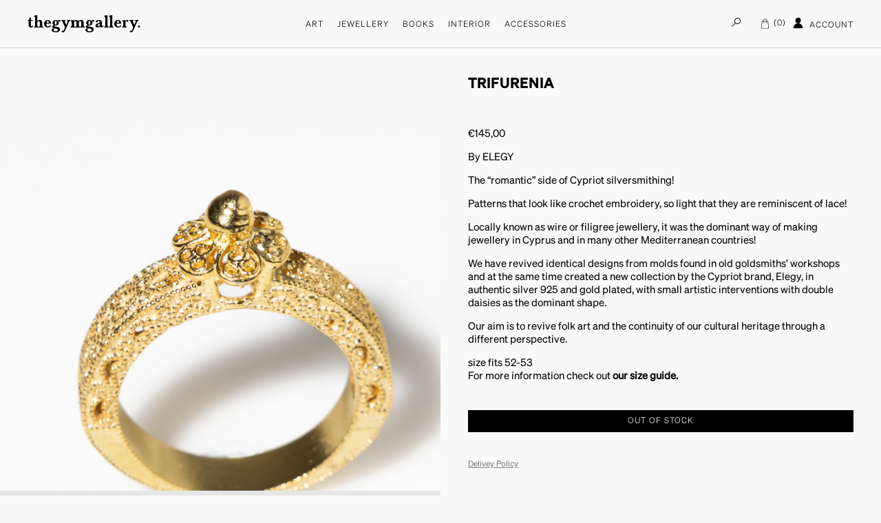

--- FILE ---
content_type: text/css
request_url: https://thegymgallery.com/wp-content/plugins/side-cart-woocommerce/assets/css/xoo-wsc-fonts.css?ver=2.1
body_size: 479
content:
@font-face {
    font-family: 'Woo-Side-Cart';
    src: url("fonts/Woo-Side-Cart.eot?le17z4");
    src: url("fonts/Woo-Side-Cart.eot?le17z4#iefix") format("embedded-opentype"), url("fonts/Woo-Side-Cart.ttf?le17z4") format("truetype"), url("fonts/Woo-Side-Cart.woff?le17z4") format("woff"), url("fonts/Woo-Side-Cart.svg?le17z4#Woo-Side-Cart") format("svg");
    font-weight: normal;
    font-style: normal;
    font-display: block;
}

[class^="xoo-wsc-icon-"], [class*=" xoo-wsc-icon-"] {
    /* use !important to prevent issues with browser extensions that change fonts */
    font-family: 'Woo-Side-Cart' !important;
    speak: never;
    font-style: normal;
    font-weight: normal;
    font-variant: normal;
    text-transform: none;
    line-height: 1;

    /* Better Font Rendering =========== */
    -webkit-font-smoothing: antialiased;
    -moz-osx-font-smoothing: grayscale;
}

.xoo-wsc-icon-coupon-7:before {
    content: "\e925";
}

.xoo-wsc-icon-coupon-8:before {
    content: "\e926";
}

.xoo-wsc-icon-coupon-9:before {
    content: "\e927";
}

.xoo-wsc-icon-coupon-1:before {
    content: "\e91d";
}

.xoo-wsc-icon-coupon-2:before {
    content: "\e91e";
}

.xoo-wsc-icon-coupon-3:before {
    content: "\e91f";
}

.xoo-wsc-icon-coupon-5:before {
    content: "\e920";
}

.xoo-wsc-icon-coupon-6:before {
    content: "\e921";
}

.xoo-wsc-icon-coupon:before {
    content: "\e922";
}

.xoo-wsc-icon-coupon-4:before {
    content: "\e923";
}

.xoo-wsc-icon-bag1:before {
    content: "\e90c";
}

.xoo-wsc-icon-bag2:before {
    content: "\e910";
}

.xoo-wsc-icon-cart1:before {
    content: "\e911";
}

.xoo-wsc-icon-cart2:before {
    content: "\e912";
}

.xoo-wsc-icon-arrow-long-right:before {
    content: "\e900";
}

.xoo-wsc-icon-basket5:before {
    content: "\e901";
}

.xoo-wsc-icon-basket4:before {
    content: "\e902";
}

.xoo-wsc-icon-basket6:before {
    content: "\e903";
}

.xoo-wsc-icon-basket1:before {
    content: "\e904";
}

.xoo-wsc-icon-basket2:before {
    content: "\e905";
}

.xoo-wsc-icon-basket3:before {
    content: "\e906";
}

.xoo-wsc-icon-trash1:before {
    content: "\e907";
}

.xoo-wsc-icon-trash:before {
    content: "\e908";
}

.xoo-wsc-icon-cross:before {
    content: "\e909";
}

.xoo-wsc-icon-check_circle:before {
    content: "\e90a";
}

.xoo-wsc-icon-spinner:before {
    content: "\e97a";
}

.xoo-wsc-icon-spinner2:before {
    content: "\e97b";
}

.xoo-wsc-icon-trash2:before {
    content: "\e9ad";
}

.xoo-wsc-icon-checkmark:before {
    content: "\ea10";
}

.xoo-wsc-icon-discout:before {
    content: "\e924";
}

.xoo-wsc-icon-chevron-thin-left:before {
    content: "\e919";
}

.xoo-wsc-icon-chevron-left:before {
    content: "\e91a";
}

.xoo-wsc-icon-arrow-thin-left:before {
    content: "\e91b";
}

.xoo-wsc-icon-arrow-left:before {
    content: "\e91c";
}

.xoo-wsc-icon-arrow-thin-right:before {
    content: "\e90d";
}

.xoo-wsc-icon-del4:before {
    content: "\e913";
}

.xoo-wsc-icon-pencil:before {
    content: "\e90b";
}

.xoo-wsc-icon-cart:before {
    content: "\e93a";
}

.xoo-wsc-icon-spinner4:before {
    content: "\e97d";
}

.xoo-wsc-icon-spinner8:before {
    content: "\e981";
}

.xoo-wsc-icon-spinner11:before {
    content: "\e984";
}

.xoo-wsc-icon-shopping-bag:before {
    content: "\e918";
}

.xoo-wsc-icon-trash3:before {
    content: "\e914";
}

.xoo-wsc-icon-del1:before {
    content: "\e915";
}

.xoo-wsc-icon-del2:before {
    content: "\e916";
}

.xoo-wsc-icon-del3:before {
    content: "\e917";
}

.xoo-wsc-icon-shopping-bag1:before {
    content: "\e90e";
}

.xoo-wsc-icon-shopping-cart:before {
    content: "\e90f";
}

--- FILE ---
content_type: text/css
request_url: https://thegymgallery.com/wp-content/plugins/yith-pre-order-for-woocommerce/assets/css/frontend.css?ver=1.2.13
body_size: -2
content:
.preorder-single, .preorder-single-no-auto-format {
    margin-bottom: 20px;
    font-weight: bold;
    font-style: oblique;
    font-size: 1.25em;
}

.preorder-loop, .preorder-loop-no-auto-format {
    font-style: oblique;
    font-size: 14px;
}

.preorder-on-cart, .preorder-on-cart-no-auto-format {
    font-style: oblique;
    font-size: 12px;
}

.available_label {
    font-weight: bold;
}

.woocommerce table.my_account_orders .button.has_pre_orders {
    font-size: 65%;
}

.preorder-finished {
    font-weight: 700;
}

--- FILE ---
content_type: text/css
request_url: https://thegymgallery.com/wp-content/themes/thegym/style.css?ver=1.0.0
body_size: 8798
content:
/*
Theme Name:    THE GYM GALLERY
Theme URI:      https://github.com/stuartduff/storefront-child-theme
Author:         Stuart Duff
Author URI:     http://stuartduff.com
Template:       storefront
Description:    This is a blank child theme for WooThemes StoreFront theme
Version:        1.0.0
License:        GNU General Public License v2 or later
License URI:    http://www.gnu.org/licenses/gpl-2.0.html
Text Domain:    storefront
Tags:           black, white, light, two-columns, left-sidebar, right-sidebar, responsive-layout, custom-background, custom-colors, custom-header, custom-menu, featured-images, full-width-template, threaded-comments, accessibility-ready
This theme, like WordPress, is licensed under the GPL.
Use it to make something cool, have fun, and share what you've learned with others.
Storefront is based on Underscores http://underscores.me/, (C) 2012-2014 Automattic, Inc.
Resetting and rebuilding styles have been helped along thanks to the fine work of
Eric Meyer http://meyerweb.com/eric/tools/css/reset/index.html
along with Nicolas Gallagher and Jonathan Neal http://necolas.github.com/normalize.css/
FontAwesome License: SIL Open Font License - http://scripts.sil.org/OFL
Images License: GNU General Public License v2 or later
*/
/*
 * Add your own custom css below this text.
 */
@keyframes fadeIn {
  0% {
    opacity: 0;
  }
  100% {
    opacity: 1;
  }
}
@font-face {
  font-family: 'SohneMono-Leicht';
  src: url("fonts/SohneMono-Leicht.eot?#iefix") format("embedded-opentype"), url("fonts/SohneMono-Leicht.otf") format("opentype"), url("fonts/SohneMono-Leicht.woff") format("woff"), url("fonts/SohneMono-Leicht.ttf") format("truetype"), url("fonts/SohneMono-Leicht.svg#SohneMono-Leicht") format("svg");
  font-weight: normal;
  font-style: normal;
}
@font-face {
  font-family: 'Sohne-Extrafett';
  src: url("fonts/Sohne-Extrafett.eot?#iefix") format("embedded-opentype"), url("fonts/Sohne-Extrafett.otf") format("opentype"), url("fonts/Sohne-Extrafett.woff") format("woff"), url("fonts/Sohne-Extrafett.ttf") format("truetype"), url("fonts/Sohne-Extrafett.svg#Sohne-Extrafett") format("svg");
  font-weight: normal;
  font-style: normal;
}
@font-face {
  font-family: 'Sohne-Kraftig';
  src: url("fonts/Sohne-Kraftig.eot?#iefix") format("embedded-opentype"), url("fonts/Sohne-Kraftig.otf") format("opentype"), url("fonts/Sohne-Kraftig.woff") format("woff"), url("fonts/Sohne-Kraftig.ttf") format("truetype"), url("fonts/Sohne-Kraftig.svg#Sohne-Kraftig") format("svg");
  font-weight: normal;
  font-style: normal;
}
@font-face {
  font-family: 'Sohne-Leicht';
  src: url("fonts/Sohne-Leicht.eot?#iefix") format("embedded-opentype"), url("fonts/Sohne-Leicht.otf") format("opentype"), url("fonts/Sohne-Leicht.woff") format("woff"), url("fonts/Sohne-Leicht.ttf") format("truetype"), url("fonts/Sohne-Leicht.svg#Sohne-Leicht") format("svg");
  font-weight: normal;
  font-style: normal;
}
@font-face {
  font-family: 'SohneBreit-KraftigKursiv';
  src: url("fonts/SohneBreit-KraftigKursiv.eot?#iefix") format("embedded-opentype"), url("fonts/SohneBreit-KraftigKursiv.otf") format("opentype"), url("fonts/SohneBreit-KraftigKursiv.woff") format("woff"), url("fonts/SohneBreit-KraftigKursiv.ttf") format("truetype"), url("fonts/SohneBreit-KraftigKursiv.svg#SohneBreit-KraftigKursiv") format("svg");
  font-weight: normal;
  font-style: normal;
}
@font-face {
  font-family: 'Sohne-Buch';
  src: url("fonts/Sohne-Buch.eot?#iefix") format("embedded-opentype"), url("fonts/Sohne-Buch.otf") format("opentype"), url("fonts/Sohne-Buch.woff") format("woff"), url("fonts/Sohne-Buch.ttf") format("truetype"), url("fonts/Sohne-Buch.svg#Sohne-Buch") format("svg");
  font-weight: normal;
  font-style: normal;
}
@font-face {
  font-family: 'BaskervaldADFStd-Bold';
  src: url("fonts/BaskervaldADFStd-Bold.eot?#iefix") format("embedded-opentype"), url("fonts/BaskervaldADFStd-Bold.otf") format("opentype"), url("fonts/BaskervaldADFStd-Bold.woff") format("woff"), url("fonts/BaskervaldADFStd-Bold.ttf") format("truetype"), url("fonts/BaskervaldADFStd-Bold.svg#BaskervaldADFStd-Bold") format("svg");
  font-weight: normal;
  font-style: normal;
}
/* line 57, assets/scss/_typography.scss */
body {
  font-family: 'Sohne-Buch', sans-serif;
  font-size: 15px;
  font-weight: normal;
}

/* line 156, assets/scss/_typography.scss */
h1 {
  font-family: "BaskervaldADFStd-Bold";
  font-size: 30px;
}

/* line 33, assets/scss/style.scss */
body {
  padding: 0;
  margin: 0;
  background: #f9f9f9;
}
/* line 42, assets/scss/style.scss */
body :focus {
  outline: none;
  box-shadow: none;
}
@media (max-width: 767px) {
  /* line 47, assets/scss/style.scss */
  body #wpadminbar {
    display: none;
  }
}
/* line 53, assets/scss/style.scss */
body h1, body h2, body h3 {
  margin: 0;
}
/* line 57, assets/scss/style.scss */
body h2 {
  font-size: 15px;
  font-weight: normal;
  text-transform: capitalize;
}
/* line 63, assets/scss/style.scss */
body address {
  font-style: normal;
  font-size: 15px;
  font-weight: normal;
}
/* line 69, assets/scss/style.scss */
body a.added_to_cart wc-forward {
  display: none;
}
/* line 73, assets/scss/style.scss */
body * {
  box-sizing: border-box;
}
/* line 77, assets/scss/style.scss */
body .sticky .entry-title::before {
  display: none;
}
/* line 81, assets/scss/style.scss */
body a {
  text-decoration: none;
  outline: none;
  color: black;
}
/* line 87, assets/scss/style.scss */
body button:focus {
  outline: none;
  box-shadow: none;
  border: none;
}
/* line 93, assets/scss/style.scss */
body .entry-title {
  font-size: 20px;
  text-transform: uppercase;
  font-family: 'Sohne-Kraftig';
  letter-spacing: 1px;
}
/* line 97, assets/scss/style.scss */
body ul {
  margin: 0;
  padding: 0;
}
/* line 101, assets/scss/style.scss */
body ul li {
  margin: 0;
  padding: 0;
  display: block;
  list-style-type: none;
}
/* line 109, assets/scss/style.scss */
body .maxwidth {
  max-width: 700px;
  margin-left: auto;
  margin-right: auto;
}

/* line 116, assets/scss/style.scss */
.entry-title {
  text-align: center;
  margin-bottom: 50px;
}
@media (max-width: 767px) {
  /* line 116, assets/scss/style.scss */
  .entry-title {
    margin-bottom: 30px;
  }
}
@media (max-width: 767px) {
  /* line 125, assets/scss/style.scss */
  .single-product .entry-title {
    margin-top: 0;
  }
}
@media (min-width: 1025px) {
  /* line 131, assets/scss/style.scss */
  .archive .entry-title {
    display: none;
  }
}

/* line 138, assets/scss/style.scss */
.storefront-sorting,
.woocommerce-ordering {
  display: none;
}

/* line 143, assets/scss/style.scss */
.owl-stage {
  display: flex;
  flex: wrap;
}

/* line 148, assets/scss/style.scss */
.owl-nav {
  position: absolute;
}
/* line 151, assets/scss/style.scss */
.owl-nav.disabled {
  display: none;
}

/* line 156, assets/scss/style.scss */
.owl-dots {
  left: 0;
  width: 100%;
  text-align: center;
  z-index: 50;
  display: flex;
  flex-wrap: wrap;
  justify-content: center;
}
/* line 165, assets/scss/style.scss */
.owl-dots.disabled {
  display: none;
}
@media (max-width: 767px) {
  /* line 156, assets/scss/style.scss */
  .owl-dots {
    position: relative;
    padding: 20px;
  }
}
/* line 174, assets/scss/style.scss */
.owl-dots .owl-dot {
  background: #999 !important;
  border: none;
  width: 0px;
  height: 0px;
  padding: 3px;
  margin: 0 5px;
  border-radius: 30px !important;
}
/* line 183, assets/scss/style.scss */
.owl-dots .owl-dot.active {
  background: black !important;
}

/* line 189, assets/scss/style.scss */
.owl-stage-outer {
  width: 100vw;
  overflow: hidden;
}

/* line 194, assets/scss/style.scss */
.grid-container {
  display: flex;
  flex-wrap: wrap;
  width: 100%;
  position: relative;
}
/* line 200, assets/scss/style.scss */
.grid-container .grid-item {
  width: 33.33%;
  position: relative;
}
/* line 204, assets/scss/style.scss */
.grid-container .grid-item a.addtocart {
  display: none;
}
/* line 208, assets/scss/style.scss */
.grid-container .grid-item a.overlay-link {
  position: absolute;
  width: 100%;
  height: 100%;
  z-index: 50;
  font-size: 0;
  text-indent: -999px;
  cursor: pointer;
}
@media (max-width: 767px) {
  /* line 200, assets/scss/style.scss */
  .grid-container .grid-item {
    width: 100%;
  }
}
@media (min-width: 768px) and (max-width: 1024px) {
  /* line 200, assets/scss/style.scss */
  .grid-container .grid-item {
    width: 33.33%;
  }
}
/* line 226, assets/scss/style.scss */
.grid-container .grid-item .cover {
  width: 100%;
  overflow: hidden;
  height: calc(75vh );
}
@media (max-width: 767px) {
  /* line 226, assets/scss/style.scss */
  .grid-container .grid-item .cover {
    height: calc(100vh - 70px - 50px);
  }
}
@media (min-width: 768px) and (max-width: 1024px) {
  /* line 226, assets/scss/style.scss */
  .grid-container .grid-item .cover {
    height: 50vh;
  }
}
/* line 239, assets/scss/style.scss */
.grid-container .grid-item .cover img {
  width: 100%;
  height: 100%;
  object-fit: cover;
}
/* line 246, assets/scss/style.scss */
.grid-container .grid-item .info {
  position: absolute;
  top: 40px;
  left: 0;
  width: 100%;
  text-align: center;
  text-transform: uppercase;
  text-decoration: none;
  font-weight: normal;
  text-transform: uppercase;
  letter-spacing: 1px;
  color: black;
  font-family: 'Sohne-Buch';
  font-family: 'Sohne-Leicht';
  line-height: 1;
  font-size: 12px;
  -webkit-transition: all ease-out 0.6s;
  -moz-transition: all ease-out 0.6s;
  -ms-transition: all ease-out 0.6s;
  -o-transition: all ease-out 0.6s;
  transition: all ease-out 0.6s;
}
/* line 133, assets/scss/_typography.scss */
.grid-container .grid-item .info:hover {
  opacity: 0.5;
}
@media (max-width: 767px) {
  /* line 246, assets/scss/style.scss */
  .grid-container .grid-item .info {
    top: 45px;
    font-size: 18px;
    letter-spacing: 1px;
  }
}
/* line 263, assets/scss/style.scss */
.grid-container .product {
  width: 33.33%;
  position: relative;
}
@media (min-width: 1025px) {
  /* line 271, assets/scss/style.scss */
  .grid-container .product:nth-child(3n + 3) {
    border-right: none;
  }
}
@media (min-width: 1025px) {
  /* line 276, assets/scss/style.scss */
  .term-jewellery .grid-container .product {
    width: 25%;
  }
}
/* line 282, assets/scss/style.scss */
.grid-container .product a.addtocart {
  display: none !important;
}
@media (min-width: 2500px) {
  /* line 263, assets/scss/style.scss */
  .grid-container .product {
    width: 25%;
  }
}
@media (max-width: 767px) {
  /* line 263, assets/scss/style.scss */
  .grid-container .product {
    width: 50%;
    margin-bottom: 50px;
  }
}
@media (min-width: 768px) and (max-width: 1024px) {
  /* line 263, assets/scss/style.scss */
  .grid-container .product {
    width: 50%;
  }
}
/* line 299, assets/scss/style.scss */
.grid-container .product .label-overlay,
.grid-container .product .outofstock,
.grid-container .product .preorder,
.grid-container .product .stock {
  color: #AB0000;
  position: absolute;
  top: 20px;
  right: 20px;
  font-size: 11px;
  text-transform: uppercase;
  letter-spacing: 1px;
}
@media (max-width: 767px) {
  /* line 299, assets/scss/style.scss */
  .grid-container .product .label-overlay,
  .grid-container .product .outofstock,
  .grid-container .product .preorder,
  .grid-container .product .stock {
    top: 10px;
    right: 10px;
    font-size: 9px;
  }
}
/* line 317, assets/scss/style.scss */
.grid-container .product .label-overlay.in-stock,
.grid-container .product .outofstock.in-stock,
.grid-container .product .preorder.in-stock,
.grid-container .product .stock.in-stock {
  display: none;
}
/* line 321, assets/scss/style.scss */
.grid-container .product .label-overlay:before,
.grid-container .product .outofstock:before,
.grid-container .product .preorder:before,
.grid-container .product .stock:before {
  display: none;
}
/* line 327, assets/scss/style.scss */
.grid-container .product.sale:after {
  content: "sale";
  color: #AB0000;
  position: absolute;
  top: 20px;
  right: 20px;
  font-size: 11px;
  text-transform: uppercase;
  letter-spacing: 1px;
}
/* line 339, assets/scss/style.scss */
.grid-container .product a {
  cursor: pointer;
  -webkit-transition: color ease-out 0.5s;
  -moz-transition: color ease-out 0.5s;
  -ms-transition: color ease-out 0.5s;
  -o-transition: color ease-out 0.5s;
  transition: color ease-out 0.5s;
}
/* line 345, assets/scss/style.scss */
.grid-container .product a.overlay-link {
  position: absolute;
  top: 0;
  left: 0;
  width: 100%;
  height: 100%;
  z-index: 10;
}
/* line 354, assets/scss/style.scss */
.grid-container .product .product-cover {
  width: 100%;
  padding-top: 125%;
  overflow: hidden;
  position: relative;
  background: #CCC;
  -webkit-transition: all ease-out 0.5s;
  -moz-transition: all ease-out 0.5s;
  -ms-transition: all ease-out 0.5s;
  -o-transition: all ease-out 0.5s;
  transition: all ease-out 0.5s;
}
/* line 363, assets/scss/style.scss */
.grid-container .product .product-cover.fit-image {
  background: #efefef;
}
/* line 366, assets/scss/style.scss */
.grid-container .product .product-cover.fit-image img {
  height: auto;
  width: auto;
  max-width: 80%;
  max-height: 70%;
  object-fit: inherit;
  top: 0;
  left: 0;
  bottom: 0;
  right: 0;
  margin: auto;
}
/* line 380, assets/scss/style.scss */
.grid-container .product .product-cover img {
  width: 100%;
  height: 100%;
  object-fit: cover;
  position: absolute;
  top: 0;
  left: 0;
  opacity: 0;
  -webkit-transition: opacity ease-out 0.5s;
  -moz-transition: opacity ease-out 0.5s;
  -ms-transition: opacity ease-out 0.5s;
  -o-transition: opacity ease-out 0.5s;
  transition: opacity ease-out 0.5s;
}
/* line 391, assets/scss/style.scss */
.grid-container .product .product-cover img.lazy-loaded {
  opacity: 1;
}
@media (max-width: 767px) {
  /* line 397, assets/scss/style.scss */
  .grid-container .product .grid-product-info {
    padding: 10px 20px;
  }
  /* line 401, assets/scss/style.scss */
  .grid-container .product .grid-product-info .woocommerce-loop-product__title {
    display: block;
  }
}
@media (min-width: 1025px) {
  /* line 407, assets/scss/style.scss */
  .grid-container .product:hover {
    cursor: pointer;
  }
  /* line 411, assets/scss/style.scss */
  .grid-container .product:hover .product-cover {
    background: black;
  }
  /* line 414, assets/scss/style.scss */
  .grid-container .product:hover .product-cover.fit-image {
    background: #efefef;
  }
  /* line 418, assets/scss/style.scss */
  .grid-container .product:hover .product-cover img.lazy-loaded {
    opacity: 0.7;
  }
  /* line 423, assets/scss/style.scss */
  .grid-container .product:hover .product-cover.fit-image + .grid-product-info a {
    color: #CCC;
  }
  /* line 428, assets/scss/style.scss */
  .grid-container .product:hover .grid-product-info a {
    color: white;
  }
}
@media (min-width: 1025px) {
  /* line 436, assets/scss/style.scss */
  .grid-container .product .grid-product-info {
    position: absolute;
    top: 0px;
    left: 0px;
    z-index: 10;
    width: 100%;
    padding: 20px;
    -webkit-transition: opacity ease-out 0.5s;
    -moz-transition: opacity ease-out 0.5s;
    -ms-transition: opacity ease-out 0.5s;
    -o-transition: opacity ease-out 0.5s;
    transition: opacity ease-out 0.5s;
  }
  /* line 446, assets/scss/style.scss */
  .grid-container .product .grid-product-info a.add_to_cart_button {
    display: none !important;
  }
  /* line 450, assets/scss/style.scss */
  .grid-container .product .grid-product-info ins {
    text-decoration: none;
  }
  /* line 454, assets/scss/style.scss */
  .grid-container .product .grid-product-info span.onsale {
    display: none;
  }
  /* line 458, assets/scss/style.scss */
  .grid-container .product .grid-product-info .price {
    display: block;
    margin: 5px auto;
    font-size: 12px;
  }
}

/* line 468, assets/scss/style.scss */
header.siteHeader {
  position: fixed;
  top: 0;
  left: 0;
  width: 100%;
  height: 70px;
  display: flex;
  flex-wrap: wrap;
  align-items: center;
  justify-content: space-between;
  padding: 0 40px;
  z-index: 100;
  background: #f9f9f9;
  -webkit-transition: all ease-out 0.6s;
  -moz-transition: all ease-out 0.6s;
  -ms-transition: all ease-out 0.6s;
  -o-transition: all ease-out 0.6s;
  transition: all ease-out 0.6s;
  border-bottom: solid 1px #CCC;
}
/* line 488, assets/scss/style.scss */
.menu-visible header.siteHeader {
  background-color: #877b5a;
}
@media (max-width: 767px) {
  /* line 468, assets/scss/style.scss */
  header.siteHeader {
    padding: 0 10px;
  }
}
/* line 497, assets/scss/style.scss */
header.siteHeader .logo a {
  color: inherit;
}
/* line 501, assets/scss/style.scss */
header.siteHeader .logo h1 {
  font-size: 25px;
  color: inherit;
  -webkit-transition: all ease-out 0.6s;
  -moz-transition: all ease-out 0.6s;
  -ms-transition: all ease-out 0.6s;
  -o-transition: all ease-out 0.6s;
  transition: all ease-out 0.6s;
}
@media (max-width: 767px) {
  /* line 501, assets/scss/style.scss */
  header.siteHeader .logo h1 {
    font-size: 23px;
  }
}
/* line 511, assets/scss/style.scss */
.menu-visible header.siteHeader .logo h1 {
  color: white;
}
/* line 517, assets/scss/style.scss */
header.siteHeader .shop-menu {
  display: flex;
  flex-wrap: wrap;
  align-items: center;
}
/* line 522, assets/scss/style.scss */
header.siteHeader .shop-menu > div {
  display: flex;
  flex-wrap: wrap;
  align-items: center;
}
@media (max-width: 767px) {
  /* line 517, assets/scss/style.scss */
  header.siteHeader .shop-menu {
    width: auto;
    justify-content: flex-end;
  }
}
/* line 533, assets/scss/style.scss */
header.siteHeader .shop-menu a {
  text-transform: uppercase;
  text-decoration: none;
  font-weight: normal;
  text-transform: uppercase;
  letter-spacing: 1px;
  color: black;
  font-family: 'Sohne-Buch';
  font-family: 'Sohne-Leicht';
  line-height: 1;
  font-size: 12px;
  -webkit-transition: all ease-out 0.6s;
  -moz-transition: all ease-out 0.6s;
  -ms-transition: all ease-out 0.6s;
  -o-transition: all ease-out 0.6s;
  transition: all ease-out 0.6s;
  color: inherit;
}
/* line 133, assets/scss/_typography.scss */
header.siteHeader .shop-menu a:hover {
  opacity: 0.5;
}
/* line 539, assets/scss/style.scss */
.menu-visible header.siteHeader .shop-menu a svg {
  fill: white;
}
/* line 546, assets/scss/style.scss */
.menu-visible header.siteHeader .shop-menu a.account-link {
  color: white;
}
@media (max-width: 767px) {
  /* line 545, assets/scss/style.scss */
  header.siteHeader .shop-menu a.account-link {
    font-size: 0;
    width: 30px;
    height: 30px;
    padding: 0;
    display: flex;
    flex-wrap: wrap;
    align-items: center;
    justify-content: center;
    border-radius: 30px;
    letter-spacing: 0px;
  }
  /* line 562, assets/scss/style.scss */
  header.siteHeader .shop-menu a.account-link svg {
    width: 25px;
    height: 25px;
  }
}
/* line 569, assets/scss/style.scss */
header.siteHeader .shop-menu .cart-count {
  display: flex;
  flex-wrap: wrap;
  align-items: center;
  margin-right: 10px;
}
/* line 575, assets/scss/style.scss */
header.siteHeader .shop-menu .cart-count svg {
  margin: 0;
}
@media (max-width: 767px) {
  /* line 575, assets/scss/style.scss */
  header.siteHeader .shop-menu .cart-count svg {
    width: 25px;
    height: 25px;
  }
}
/* line 585, assets/scss/style.scss */
header.siteHeader .shop-menu .search {
  display: flex;
  flex-wrap: wrap;
  margin-right: 20px;
  cursor: pointer;
  text-transform: uppercase;
  text-decoration: none;
  font-weight: normal;
  text-transform: uppercase;
  letter-spacing: 1px;
  color: black;
  font-family: 'Sohne-Buch';
  font-family: 'Sohne-Leicht';
  line-height: 1;
  font-size: 12px;
  -webkit-transition: all ease-out 0.6s;
  -moz-transition: all ease-out 0.6s;
  -ms-transition: all ease-out 0.6s;
  -o-transition: all ease-out 0.6s;
  transition: all ease-out 0.6s;
  color: inherit;
}
/* line 133, assets/scss/_typography.scss */
header.siteHeader .shop-menu .search:hover {
  opacity: 0.5;
}
@media (max-width: 767px) {
  /* line 585, assets/scss/style.scss */
  header.siteHeader .shop-menu .search {
    margin-right: 10px;
    font-size: 0;
  }
  /* line 599, assets/scss/style.scss */
  header.siteHeader .shop-menu .search:last-child {
    margin-right: 0;
  }
}
/* line 604, assets/scss/style.scss */
header.siteHeader .shop-menu .search .icon {
  margin-right: 2px;
}
@media (max-width: 767px) {
  /* line 604, assets/scss/style.scss */
  header.siteHeader .shop-menu .search .icon {
    width: 30px;
    height: 30px;
    padding: 0;
    display: flex;
    flex-wrap: wrap;
    align-items: center;
    justify-content: center;
    border-radius: 30px;
  }
}
/* line 618, assets/scss/style.scss */
header.siteHeader .shop-menu .search .icon svg {
  width: 15px;
  height: 13px;
}
@media (max-width: 767px) {
  /* line 618, assets/scss/style.scss */
  header.siteHeader .shop-menu .search .icon svg {
    width: 25px;
    height: 25px;
  }
}
/* line 627, assets/scss/style.scss */
.menu-visible header.siteHeader .shop-menu .search .icon svg {
  fill: white;
}
/* line 634, assets/scss/style.scss */
header.siteHeader .shop-menu svg {
  width: 15px;
  display: inline-block;
  margin-right: 5px;
  fill: inherit;
}
@media (max-width: 767px) {
  /* line 634, assets/scss/style.scss */
  header.siteHeader .shop-menu svg {
    margin-right: 0;
  }
}
/* line 645, assets/scss/style.scss */
header.siteHeader .shop-menu a.cart-count {
  text-transform: uppercase;
  text-decoration: none;
  font-weight: normal;
  text-transform: uppercase;
  letter-spacing: 1px;
  color: black;
  font-family: 'Sohne-Buch';
  font-family: 'Sohne-Leicht';
  line-height: 1;
  font-size: 12px;
  -webkit-transition: all ease-out 0.6s;
  -moz-transition: all ease-out 0.6s;
  -ms-transition: all ease-out 0.6s;
  -o-transition: all ease-out 0.6s;
  transition: all ease-out 0.6s;
  color: inherit;
}
/* line 133, assets/scss/_typography.scss */
header.siteHeader .shop-menu a.cart-count:hover {
  opacity: 0.5;
}
@media (max-width: 767px) {
  /* line 645, assets/scss/style.scss */
  header.siteHeader .shop-menu a.cart-count {
    font-size: 0;
    width: 30px;
    height: 30px;
    padding: 0;
    display: flex;
    flex-wrap: wrap;
    align-items: center;
    justify-content: center;
    border-radius: 30px;
    position: relative;
  }
}
/* line 664, assets/scss/style.scss */
header.siteHeader .shop-menu .header-cart-count {
  text-transform: uppercase;
  text-decoration: none;
  font-weight: normal;
  text-transform: uppercase;
  letter-spacing: 1px;
  color: black;
  font-family: 'Sohne-Buch';
  font-family: 'Sohne-Leicht';
  line-height: 1;
  font-size: 12px;
  -webkit-transition: all ease-out 0.6s;
  -moz-transition: all ease-out 0.6s;
  -ms-transition: all ease-out 0.6s;
  -o-transition: all ease-out 0.6s;
  transition: all ease-out 0.6s;
  color: inherit;
  margin-left: 5px;
}
/* line 133, assets/scss/_typography.scss */
header.siteHeader .shop-menu .header-cart-count:hover {
  opacity: 0.5;
}
/* line 670, assets/scss/style.scss */
.menu-visible header.siteHeader .shop-menu .header-cart-count {
  color: white;
}
@media (max-width: 767px) {
  /* line 664, assets/scss/style.scss */
  header.siteHeader .shop-menu .header-cart-count {
    position: absolute;
    z-index: 10;
    top: 13px;
    left: 10px;
    /* bottom: 0; */
    margin: auto;
    height: 12px;
    width: 12px;
    text-align: center;
    font-size: 11px;
  }
}
@media (min-width: 1025px) {
  /* line 689, assets/scss/style.scss */
  header.siteHeader .shop-menu .header-cart-count:before {
    content: "(";
  }
  /* line 693, assets/scss/style.scss */
  header.siteHeader .shop-menu .header-cart-count:after {
    content: ")";
  }
}
/* line 699, assets/scss/style.scss */
header.siteHeader .shop-menu .menu-icon {
  margin-left: 15px;
  background: #efefef;
  width: 30px;
  height: 30px;
  padding: 0;
  display: flex;
  flex-wrap: wrap;
  align-content: center;
  justify-content: center;
  border-radius: 30px;
}
@media (min-width: 1025px) {
  /* line 699, assets/scss/style.scss */
  header.siteHeader .shop-menu .menu-icon {
    display: none;
  }
}
/* line 715, assets/scss/style.scss */
header.siteHeader .shop-menu .menu-icon span {
  width: 20px;
  height: 1px;
  background: black;
  display: block;
  position: relative;
  -webkit-transition: all ease-out 0.6s;
  -moz-transition: all ease-out 0.6s;
  -ms-transition: all ease-out 0.6s;
  -o-transition: all ease-out 0.6s;
  transition: all ease-out 0.6s;
}
/* line 725, assets/scss/style.scss */
.menu-visible header.siteHeader .shop-menu .menu-icon span:nth-child(1) {
  -moz-transform: rotate(45deg);
  -o-transform: rotate(45deg);
  -ms-transform: rotate(45deg);
  -webkit-transform: rotate(45deg);
  transform: rotate(45deg);
  top: 5px;
}
/* line 731, assets/scss/style.scss */
.menu-visible header.siteHeader .shop-menu .menu-icon span:nth-child(2) {
  opacity: 0;
}
/* line 735, assets/scss/style.scss */
.menu-visible header.siteHeader .shop-menu .menu-icon span:nth-child(3) {
  -moz-transform: rotate(-45deg);
  -o-transform: rotate(-45deg);
  -ms-transform: rotate(-45deg);
  -webkit-transform: rotate(-45deg);
  transform: rotate(-45deg);
  top: -5px;
}
/* line 742, assets/scss/style.scss */
header.siteHeader .shop-menu .menu-icon span:nth-child(2) {
  margin: 4px auto;
}
@media (max-width: 767px), (min-width: 768px) and (max-width: 1024px) {
  /* line 749, assets/scss/style.scss */
  header.siteHeader .main-menu {
    display: none;
  }
}
/* line 755, assets/scss/style.scss */
header.siteHeader ul.menu {
  display: flex;
  flex-wrap: wrap;
  align-items: center;
  justify-content: center;
}
/* line 761, assets/scss/style.scss */
header.siteHeader ul.menu li {
  margin: 0 10px;
}
/* line 766, assets/scss/style.scss */
.tax-product_cat header.siteHeader ul.menu li {
  opacity: 0.3;
}
/* line 769, assets/scss/style.scss */
.tax-product_cat header.siteHeader ul.menu li.current-product_cat-ancestor, .tax-product_cat header.siteHeader ul.menu li.current-menu-item {
  opacity: 1;
}
/* line 775, assets/scss/style.scss */
header.siteHeader ul.menu li a {
  text-transform: uppercase;
  text-decoration: none;
  font-weight: normal;
  text-transform: uppercase;
  letter-spacing: 1px;
  color: black;
  font-family: 'Sohne-Buch';
  font-family: 'Sohne-Leicht';
  line-height: 1;
  font-size: 12px;
  -webkit-transition: all ease-out 0.6s;
  -moz-transition: all ease-out 0.6s;
  -ms-transition: all ease-out 0.6s;
  -o-transition: all ease-out 0.6s;
  transition: all ease-out 0.6s;
  color: inherit;
}
/* line 133, assets/scss/_typography.scss */
header.siteHeader ul.menu li a:hover {
  opacity: 0.5;
}

/* line 784, assets/scss/style.scss */
main {
  position: relative;
  margin-top: 70px;
}
/* line 788, assets/scss/style.scss */
.page-template-page-homepage main {
  margin-top: 0;
}
@media (max-width: 767px) {
  /* line 788, assets/scss/style.scss */
  .page-template-page-homepage main {
    margin-top: 70px;
  }
}

/* line 797, assets/scss/style.scss */
.menu-overlay-phone {
  position: fixed;
  top: 0;
  left: 0;
  width: 100%;
  height: 100%;
  overflow: scroll;
  z-index: 90;
  background: white;
  padding-top: 70px;
  background: #877b5a;
  color: white;
  opacity: 0;
  visibility: hidden;
  -webkit-transition: all ease-out 0.6s;
  -moz-transition: all ease-out 0.6s;
  -ms-transition: all ease-out 0.6s;
  -o-transition: all ease-out 0.6s;
  transition: all ease-out 0.6s;
}
/* line 814, assets/scss/style.scss */
.menu-visible .menu-overlay-phone {
  opacity: 1;
  visibility: visible;
}
/* line 819, assets/scss/style.scss */
.menu-overlay-phone .social {
  position: absolute;
  left: 0;
  width: 100%;
  display: flex;
  flex-wrap: wrap;
  justify-content: center;
  bottom: 40px;
}
/* line 828, assets/scss/style.scss */
.menu-overlay-phone .social a {
  margin: 0 10px;
}
/* line 831, assets/scss/style.scss */
.menu-overlay-phone .social a svg {
  width: 20px;
  height: 20px;
  fill: white;
}
/* line 839, assets/scss/style.scss */
.menu-overlay-phone ul.menu {
  padding: 20px;
}
/* line 842, assets/scss/style.scss */
.menu-overlay-phone ul.menu li {
  display: block;
  margin-top: 10px;
  border-bottom: solid 1px #ccc;
  padding-bottom: 10px;
}
/* line 848, assets/scss/style.scss */
.menu-overlay-phone ul.menu li a {
  font-size: 20px;
  color: white;
}
/* line 853, assets/scss/style.scss */
.menu-overlay-phone ul.menu li .sub-menu {
  position: relative;
  margin-left: 30px;
  margin-top: 30px;
  margin-bottom: 30px;
}
/* line 859, assets/scss/style.scss */
.menu-overlay-phone ul.menu li .sub-menu li {
  border-bottom: solid 0px #CCC;
}
/* line 862, assets/scss/style.scss */
.menu-overlay-phone ul.menu li .sub-menu li a {
  text-transform: capitalize;
  font-size: 15px;
}

/* line 875, assets/scss/style.scss */
.homepage-cover {
  position: relative;
  width: 100vw;
  overflow: hidden;
}
@media (max-width: 767px) {
  /* line 881, assets/scss/style.scss */
  .homepage-cover img {
    width: 100vw;
    height: 30vh;
    object-fit: cover;
    position: relative;
  }
}
@media (min-width: 1025px), (min-width: 768px) and (max-width: 1024px) {
  /* line 875, assets/scss/style.scss */
  .homepage-cover {
    height: 100vh;
    background: black;
  }
  /* line 897, assets/scss/style.scss */
  .homepage-cover img {
    width: 100%;
    height: 100%;
    object-fit: cover;
  }
}
/* line 907, assets/scss/style.scss */
.homepage-cover .scroll {
  position: absolute;
  bottom: 40px;
  z-index: 10;
  text-transform: uppercase;
  text-decoration: none;
  font-weight: normal;
  text-transform: uppercase;
  letter-spacing: 1px;
  color: black;
  font-family: 'Sohne-Buch';
  font-family: 'Sohne-Leicht';
  line-height: 1;
  font-size: 12px;
  -webkit-transition: all ease-out 0.6s;
  -moz-transition: all ease-out 0.6s;
  -ms-transition: all ease-out 0.6s;
  -o-transition: all ease-out 0.6s;
  transition: all ease-out 0.6s;
  color: white;
  text-align: center;
  left: 0;
  right: 0;
  margin: auto;
  font-weight: normal;
  text-transform: capitalize;
}
/* line 133, assets/scss/_typography.scss */
.homepage-cover .scroll:hover {
  opacity: 0.5;
}

/* line 927, assets/scss/style.scss */
.homepage-links .homepage-link:last-child .info {
  color: white;
}

/* line 935, assets/scss/style.scss */
.navigation {
  width: 100%;
  display: flex;
  flex-wrap: wrap;
  background: #e5e5e5;
  align-items: center;
  justify-content: center;
  border: none;
}
/* line 944, assets/scss/style.scss */
.navigation ol.wp-paginate {
  display: flex;
  flex-wrap: wrap;
  justify-content: center;
  height: 50px;
  border: none;
  box-shadow: none;
  font-size: 12px;
}
/* line 953, assets/scss/style.scss */
.navigation ol.wp-paginate li {
  line-height: 1;
  height: 100%;
}
/* line 957, assets/scss/style.scss */
.navigation ol.wp-paginate li .current {
  line-height: 50px;
  background: #efefef;
  border: none;
  display: block;
  color: black;
  padding: 0 20px;
}
/* line 966, assets/scss/style.scss */
.navigation ol.wp-paginate li a {
  background: transparent;
  line-height: 50px;
  display: block;
  padding: 0 20px;
  border: none;
  box-shadow: none;
  outline: none;
  border-right: solid 1px #efefef;
  margin: 0;
}

/* line 981, assets/scss/style.scss */
.homepage-intro {
  margin: auto;
}
@media (max-width: 767px) {
  /* line 981, assets/scss/style.scss */
  .homepage-intro {
    padding: 50px 20px;
  }
}
@media (min-width: 1025px), (min-width: 768px) and (max-width: 1024px) {
  /* line 981, assets/scss/style.scss */
  .homepage-intro {
    padding: 100px 0;
    position: absolute;
    top: 50%;
    -moz-transform: translateY(-50%);
    -o-transform: translateY(-50%);
    -ms-transform: translateY(-50%);
    -webkit-transform: translateY(-50%);
    transform: translateY(-50%);
    left: 0;
    right: 0;
  }
}
/* line 999, assets/scss/style.scss */
.homepage-intro .intro.maxwidth {
  text-align: center;
}
/* line 1002, assets/scss/style.scss */
.homepage-intro .intro.maxwidth h1 {
  font-size: 40px;
  color: white;
}
@media (max-width: 767px) {
  /* line 1002, assets/scss/style.scss */
  .homepage-intro .intro.maxwidth h1 {
    font-size: 25px;
    color: black;
    letter-spacing: 0;
  }
}
/* line 1012, assets/scss/style.scss */
.homepage-intro .intro.maxwidth h1 p {
  margin: 0;
}

/* line 1026, assets/scss/style.scss */
.single-product h1.entry-title {
  text-align: left;
}
/* line 1030, assets/scss/style.scss */
.single-product p.stock.in-stock {
  display: none;
}

/* line 1035, assets/scss/style.scss */
.related {
  position: relative;
  margin-top: 100px;
}

/* line 1042, assets/scss/style.scss */
.storefront-product-pagination {
  display: flex;
  flex-wrap: wrap;
  align-items: center;
  justify-content: center;
  padding: 40px;
}
/* line 1049, assets/scss/style.scss */
.storefront-product-pagination a {
  width: 300px;
}
/* line 1052, assets/scss/style.scss */
.storefront-product-pagination a img {
  width: 100%;
  height: auto;
  position: relative;
  margin-bottom: 10px;
}

/* line 1061, assets/scss/style.scss */
.product-container {
  display: flex;
  flex-wrap: wrap;
  width: 100%;
}
/* line 1066, assets/scss/style.scss */
.product-container .summary {
  width: 50%;
  order: 2;
  padding: 40px;
  display: flex;
  flex-wrap: wrap;
  height: calc(100vh - 70px);
  align-items: center;
  justify-content: center;
}
@media (max-width: 767px), (min-width: 768px) and (max-width: 1024px) {
  /* line 1066, assets/scss/style.scss */
  .product-container .summary {
    width: 100%;
    height: auto;
  }
}
/* line 1081, assets/scss/style.scss */
.product-container .summary .product-info {
  width: 100%;
  max-width: 600px;
  margin: 0 auto;
}
/* line 1086, assets/scss/style.scss */
.product-container .summary .product-info ins {
  text-decoration: none;
}
/* line 1090, assets/scss/style.scss */
.product-container .summary .product-info .links {
  opacity: 0.5;
  font-size: 12px;
}
/* line 1094, assets/scss/style.scss */
.product-container .summary .product-info .links a {
  font-size: 12px;
  text-decoration: underline;
}
/* line 1100, assets/scss/style.scss */
.product-container .summary .product-info .variations {
  position: relative;
  margin: 20px auto;
  width: 100%;
}
/* line 1105, assets/scss/style.scss */
.product-container .summary .product-info .variations .label {
  display: inline-block;
  margin-right: 10px;
  display: none;
}
/* line 1111, assets/scss/style.scss */
.product-container .summary .product-info .variations a.reset_variations {
  position: absolute;
  right: 0;
  top: 0;
  opacity: 0.5;
}
/* line 1118, assets/scss/style.scss */
.product-container .summary .product-info .variations .woo-variation-items-wrapper {
  margin: 0;
}
/* line 1121, assets/scss/style.scss */
.product-container .summary .product-info .variations .woo-variation-items-wrapper ul {
  display: flex;
  flex-wrap: wrap;
}
/* line 1126, assets/scss/style.scss */
.product-container .summary .product-info .variations .woo-variation-items-wrapper ul.color-variable-wrapper li {
  width: 30px;
  height: 30px;
  display: flex;
  justify-content: center;
  align-content: center;
  flex-wrap: wrap;
}
/* line 1134, assets/scss/style.scss */
.product-container .summary .product-info .variations .woo-variation-items-wrapper ul.color-variable-wrapper li.selected {
  background: #CCC;
  border-radius: 100px;
}
/* line 1138, assets/scss/style.scss */
.product-container .summary .product-info .variations .woo-variation-items-wrapper ul.color-variable-wrapper li.selected:after {
  display: none;
}
/* line 1143, assets/scss/style.scss */
.product-container .summary .product-info .variations .woo-variation-items-wrapper ul.color-variable-wrapper li .variable-item-span-color {
  display: block;
  width: 15px;
  height: 15px;
  border-radius: 30px;
}
/* line 1152, assets/scss/style.scss */
.product-container .summary .product-info .variations .woo-variation-items-wrapper ul.button-variable-wrapper {
  position: relative;
  margin-bottom: 10px;
}
/* line 1156, assets/scss/style.scss */
.product-container .summary .product-info .variations .woo-variation-items-wrapper ul.button-variable-wrapper li {
  background: none;
  border: none;
  padding: 0;
  margin-right: 10px;
  box-shadow: none;
  cursor: pointer;
  position: relative;
  padding: 7px 15px;
  border-radius: 20px;
  font-size: 10px;
  text-transform: uppercase;
  letter-spacing: 1px;
  background: #f3f3f3;
}
/* line 1171, assets/scss/style.scss */
.product-container .summary .product-info .variations .woo-variation-items-wrapper ul.button-variable-wrapper li.selected {
  background: #CCC;
  color: white;
}
/* line 1176, assets/scss/style.scss */
.product-container .summary .product-info .variations .woo-variation-items-wrapper ul.button-variable-wrapper li span.variable-item-span {
  padding: 0;
}
/* line 1185, assets/scss/style.scss */
.product-container .summary .product-info .out_of_stock_color {
  color: white !important;
}
/* line 1189, assets/scss/style.scss */
.product-container .summary .product-info .woocommerce-variation-price {
  position: relative;
  margin: 30px auto;
  font-size: 20px;
}
/* line 1195, assets/scss/style.scss */
.product-container .summary .product-info .quantity {
  text-align: center;
  float: none;
  display: flex;
  flex-wrap: wrap;
  width: 100%;
  justify-content: flex-start;
  margin-bottom: 40px;
  align-items: center;
  margin: 0;
}
/* line 1206, assets/scss/style.scss */
.product-container .summary .product-info .quantity input.qty {
  border: none;
  text-align: center;
  width: 20px;
  padding: 0;
}
/* line 1213, assets/scss/style.scss */
.product-container .summary .product-info .quantity .minus,
.product-container .summary .product-info .quantity .plus {
  background: none;
  border: none;
  cursor: pointer;
  border: solid 0px #999;
  border-radius: 100px;
  padding: 0;
  width: 15px;
  height: 15px;
}
/* line 1226, assets/scss/style.scss */
.product-container .summary .product-info .quantity.hidden:before {
  display: none;
}
/* line 1231, assets/scss/style.scss */
.product-container .summary .product-info .quantity:before {
  content: "Quantity";
  display: inline-block;
  vertical-align: middle;
  margin-right: 10px;
}
/* line 1238, assets/scss/style.scss */
.product-container .summary .product-info .quantity input {
  width: 50px;
  height: 30px;
  border: solid 1px #CCC;
}
/* line 1247, assets/scss/style.scss */
.product-container .project-gallery {
  width: 50%;
  order: 1;
}
@media (min-width: 768px) and (max-width: 1024px) {
  /* line 1247, assets/scss/style.scss */
  .product-container .project-gallery {
    width: 100%;
  }
}
@media (max-width: 767px) {
  /* line 1247, assets/scss/style.scss */
  .product-container .project-gallery {
    width: 100%;
  }
}
/* line 1259, assets/scss/style.scss */
.product-container .project-gallery .image-container {
  position: relative;
  cursor: pointer;
}
/* line 1264, assets/scss/style.scss */
.product-container .project-gallery .image-container:hover .zoom {
  opacity: 1;
}
/* line 1269, assets/scss/style.scss */
.product-container .project-gallery .image-container .zoom {
  position: absolute;
  top: 0;
  left: 0;
  width: 100%;
  height: 100%;
  display: flex;
  flex-wrap: wrap;
  align-items: center;
  justify-content: center;
  z-index: 10;
  background: rgba(250, 250, 250, 0.5);
  -webkit-transition: all ease-out 0.6s;
  -moz-transition: all ease-out 0.6s;
  -ms-transition: all ease-out 0.6s;
  -o-transition: all ease-out 0.6s;
  transition: all ease-out 0.6s;
  opacity: 0;
}
@media (max-width: 767px) {
  /* line 1269, assets/scss/style.scss */
  .product-container .project-gallery .image-container .zoom {
    display: none;
  }
}
/* line 1290, assets/scss/style.scss */
.product-container .project-gallery .image-container .zoom svg {
  fill: black;
  width: 20px;
  height: 20px;
}
/* line 1297, assets/scss/style.scss */
.product-container .project-gallery .image-container img {
  width: 100%;
  display: block;
}
/* line 1304, assets/scss/style.scss */
.product-container .quantity {
  text-align: center;
  float: none;
  display: flex;
  flex-wrap: wrap;
  width: 100%;
  justify-content: center;
  margin-bottom: 40px;
}
/* line 1313, assets/scss/style.scss */
.product-container .quantity:before {
  content: "Quantity";
  display: inline-block;
  vertical-align: middle;
  margin-right: 10px;
}
/* line 1320, assets/scss/style.scss */
.product-container .quantity input {
  width: 50px;
  height: 30px;
  border: solid 1px #CCC;
}
/* line 1327, assets/scss/style.scss */
.product-container .out-of-stock {
  text-transform: uppercase;
  text-decoration: none;
  font-weight: normal;
  text-transform: uppercase;
  letter-spacing: 1px;
  color: black;
  font-family: 'Sohne-Buch';
  font-family: 'Sohne-Leicht';
  line-height: 1;
  font-size: 12px;
  -webkit-transition: all ease-out 0.6s;
  -moz-transition: all ease-out 0.6s;
  -ms-transition: all ease-out 0.6s;
  -o-transition: all ease-out 0.6s;
  transition: all ease-out 0.6s;
  display: block;
  border: none;
  background: black !important;
  border-radius: 0 !important;
  display: block;
  padding: 10px;
  color: white;
  text-align: center;
  display: block;
  width: 100%;
  float: none;
  margin: 40px auto;
}
/* line 133, assets/scss/_typography.scss */
.product-container .out-of-stock:hover {
  opacity: 0.5;
}
/* line 1343, assets/scss/style.scss */
.product-container .out-of-stock:before {
  display: none;
}
/* line 1348, assets/scss/style.scss */
.product-container button.single_add_to_cart_button {
  text-transform: uppercase;
  text-decoration: none;
  font-weight: normal;
  text-transform: uppercase;
  letter-spacing: 1px;
  color: black;
  font-family: 'Sohne-Buch';
  font-family: 'Sohne-Leicht';
  line-height: 1;
  font-size: 12px;
  -webkit-transition: all ease-out 0.6s;
  -moz-transition: all ease-out 0.6s;
  -ms-transition: all ease-out 0.6s;
  -o-transition: all ease-out 0.6s;
  transition: all ease-out 0.6s;
  display: block;
  border: none;
  background: black !important;
  border-radius: 0 !important;
  display: block;
  padding: 10px;
  color: white;
  text-align: center;
  display: block;
  width: 100%;
  float: none;
  margin: 40px auto;
  height: 50px;
}
/* line 133, assets/scss/_typography.scss */
.product-container button.single_add_to_cart_button:hover {
  opacity: 0.5;
}

@media (min-width: 1025px) {
  /* line 1367, assets/scss/style.scss */
  .sticky {
    position: -webkit-sticky;
    position: sticky;
    top: 0;
    align-self: flex-start;
    overflow: hidden;
    z-index: 10;
  }
}

/* line 1378, assets/scss/style.scss */
.onsale {
  display: none;
}

/* line 1382, assets/scss/style.scss */
.overlay {
  position: fixed;
  overflow: scroll;
  height: 100vh;
  width: 100%;
  z-index: 100;
  top: 0;
  left: 0;
  -webkit-transition: all ease-out 0.6s;
  -moz-transition: all ease-out 0.6s;
  -ms-transition: all ease-out 0.6s;
  -o-transition: all ease-out 0.6s;
  transition: all ease-out 0.6s;
  opacity: 0;
  visibility: hidden;
  background: white;
  display: flex;
  flex-wrap: wrap;
  justify-content: center;
  align-content: center;
}
/* line 1401, assets/scss/style.scss */
.overlay .close {
  position: fixed;
  top: 30px;
  right: 30px;
  z-index: 100;
  cursor: pointer;
}
/* line 1408, assets/scss/style.scss */
.overlay .close svg {
  width: 15px;
  height: 15px;
}
/* line 1414, assets/scss/style.scss */
.overlay.visible {
  opacity: 1;
  visibility: visible;
}
/* line 1419, assets/scss/style.scss */
.overlay img {
  width: 95%;
  height: auto;
  display: block;
}

@media (max-width: 767px) {
  /* line 1429, assets/scss/style.scss */
  .woocommerce-products-header {
    padding-top: 40px;
  }
}

/* line 1435, assets/scss/style.scss */
.category-menu {
  display: flex;
  flex-wrap: wrap;
  justify-content: center;
  margin: 0px auto;
  width: 100%;
  font-size: 12px;
}
@media (max-width: 767px) {
  /* line 1435, assets/scss/style.scss */
  .category-menu {
    display: none;
  }
}
/* line 1449, assets/scss/style.scss */
.category-menu li {
  padding-top: 30px;
  padding-bottom: 30px;
  margin-right: 15px;
  opacity: 0.4;
}
/* line 1455, assets/scss/style.scss */
.category-menu li.active {
  opacity: 1;
}

/* line 1464, assets/scss/style.scss */
.xoo-wsc-basket {
  display: none !important;
}

/* line 1468, assets/scss/style.scss */
.xoo-cp-modal {
  -moz-transform: scale(1);
  -o-transform: scale(1);
  -ms-transform: scale(1);
  -webkit-transform: scale(1);
  transform: scale(1);
}

/* line 1472, assets/scss/style.scss */
.xoo-cp-container {
  border-radius: 0;
  border: none;
}
/* line 1478, assets/scss/style.scss */
.xoo-cp-container .xoo-cp-content .popup-image img {
  width: 100%;
  height: auto;
}

/* line 1487, assets/scss/style.scss */
.cart-container {
  display: flex;
  flex-wrap: wrap;
  align-items: flex-start;
}
/* line 1492, assets/scss/style.scss */
.cart-container .woocommerce-cart-form {
  width: 60%;
  font-size: 12px;
  padding: 0 40px;
}
@media (max-width: 767px) {
  /* line 1492, assets/scss/style.scss */
  .cart-container .woocommerce-cart-form {
    width: 100%;
    order: 1;
    padding: 0;
  }
}
/* line 1504, assets/scss/style.scss */
.cart-container .woocommerce-cart-form table tr {
  padding-bottom: 20px;
  border-top: solid 1px #efefef;
  display: block;
}
/* line 1509, assets/scss/style.scss */
.cart-container .woocommerce-cart-form table tr td {
  text-align: center;
  width: 33.33%;
}
/* line 1513, assets/scss/style.scss */
.cart-container .woocommerce-cart-form table tr td.product-thumbnail {
  padding: 20px;
}
/* line 1517, assets/scss/style.scss */
.cart-container .woocommerce-cart-form table tr td.product-name {
  text-align: left;
  padding-left: 40px;
}
/* line 1522, assets/scss/style.scss */
.cart-container .woocommerce-cart-form table tr td .woocommerce-Price-amount {
  display: block;
  margin: 5px 0;
}
/* line 1527, assets/scss/style.scss */
.cart-container .woocommerce-cart-form table tr td .quantity {
  position: relative;
  margin: 10px auto;
}
/* line 1531, assets/scss/style.scss */
.cart-container .woocommerce-cart-form table tr td .quantity label {
  display: inline-block;
  margin-right: 10px;
}
/* line 1536, assets/scss/style.scss */
.cart-container .woocommerce-cart-form table tr td .quantity input.qty {
  text-align: center;
  width: 40px;
  height: 40px;
  padding: 0;
  background: none;
  border: none;
  height: auto;
  padding: 0;
}
/* line 1547, assets/scss/style.scss */
.cart-container .woocommerce-cart-form table tr td .quantity .minus,
.cart-container .woocommerce-cart-form table tr td .quantity .plus {
  background: none;
  border: none;
  cursor: pointer;
  border: solid 1px #999;
  border-radius: 100px;
  font-size: 11px;
  padding: 0;
  width: 15px;
  height: 15px;
}
/* line 1565, assets/scss/style.scss */
.cart-container .cart-collaterals {
  width: 40%;
  padding: 40px;
  background: #f9f9f9;
}
/* line 1570, assets/scss/style.scss */
.cart-container .cart-collaterals a.shipping-calculator-button {
  text-transform: uppercase;
  text-decoration: none;
  font-weight: normal;
  text-transform: uppercase;
  letter-spacing: 1px;
  color: black;
  font-family: 'Sohne-Buch';
  font-family: 'Sohne-Leicht';
  line-height: 1;
  font-size: 12px;
  -webkit-transition: all ease-out 0.6s;
  -moz-transition: all ease-out 0.6s;
  -ms-transition: all ease-out 0.6s;
  -o-transition: all ease-out 0.6s;
  transition: all ease-out 0.6s;
}
/* line 133, assets/scss/_typography.scss */
.cart-container .cart-collaterals a.shipping-calculator-button:hover {
  opacity: 0.5;
}
/* line 1574, assets/scss/style.scss */
.cart-container .cart-collaterals .order-total-title {
  margin-bottom: 20px;
}
/* line 1577, assets/scss/style.scss */
.cart-container .cart-collaterals .order-total-title h2 {
  padding-bottom: 20px;
  border-bottom: solid 1px;
}
@media (max-width: 767px) {
  /* line 1565, assets/scss/style.scss */
  .cart-container .cart-collaterals {
    width: 100%;
    order: 2;
  }
}
/* line 1588, assets/scss/style.scss */
.cart-container .cart-collaterals table.shop_table {
  width: 100%;
}
/* line 1591, assets/scss/style.scss */
.cart-container .cart-collaterals table.shop_table th {
  text-align: left;
  padding: 10px 0;
  text-transform: uppercase;
  letter-spacing: 1px;
  font-size: 12px;
  font-weight: normal;
  padding-bottom: 0px;
}
/* line 1601, assets/scss/style.scss */
.cart-container .cart-collaterals table.shop_table td {
  padding: 0px 0;
  width: 100%;
  text-align: left;
}
/* line 1614, assets/scss/style.scss */
.cart-container a.checkout-button {
  text-transform: uppercase;
  text-decoration: none;
  font-weight: normal;
  text-transform: uppercase;
  letter-spacing: 1px;
  color: black;
  font-family: 'Sohne-Buch';
  font-family: 'Sohne-Leicht';
  line-height: 1;
  font-size: 12px;
  -webkit-transition: all ease-out 0.6s;
  -moz-transition: all ease-out 0.6s;
  -ms-transition: all ease-out 0.6s;
  -o-transition: all ease-out 0.6s;
  transition: all ease-out 0.6s;
  display: block;
  border: none;
  background: black !important;
  border-radius: 0 !important;
  display: block;
  padding: 10px;
  color: white;
  text-align: center;
  display: block;
  width: 100%;
  float: none;
  margin: 40px auto;
}
/* line 133, assets/scss/_typography.scss */
.cart-container a.checkout-button:hover {
  opacity: 0.5;
}
/* line 1630, assets/scss/style.scss */
.cart-container a.checkout-button:after {
  display: none;
}
/* line 1635, assets/scss/style.scss */
.cart-container .product-thumbnail {
  width: 200px;
}
/* line 1638, assets/scss/style.scss */
.cart-container .product-thumbnail img {
  width: 100%;
  height: auto;
}

/* line 1646, assets/scss/style.scss */
.dgwt-wcas-sf-wrapp input[type=search].dgwt-wcas-search-input::placeholder {
  font-style: normal !important;
  font-weight: normal !important;
}

/* line 1651, assets/scss/style.scss */
.search-overlay {
  font-family: 'Sohne-Leicht';
  position: fixed;
  top: 70px;
  z-index: 50;
  background: white;
  width: 100%;
  padding: 10px;
  opacity: 0;
  visibility: hidden;
  -webkit-transition: all ease-out 0.6s;
  -moz-transition: all ease-out 0.6s;
  -ms-transition: all ease-out 0.6s;
  -o-transition: all ease-out 0.6s;
  transition: all ease-out 0.6s;
}
/* line 1664, assets/scss/style.scss */
.search-visible .search-overlay {
  opacity: 1;
  visibility: visible;
}
/* line 1669, assets/scss/style.scss */
.search-overlay .dgwt-wcas-search-wrapp {
  max-width: 100%;
  padding: 0 40px;
}
/* line 1673, assets/scss/style.scss */
.search-overlay .dgwt-wcas-search-wrapp input.dgwt-wcas-search-input {
  width: 100%;
  max-width: 100vw;
  border: solid 0px;
  opacity: 0.6;
  line-height: 1;
  height: 50px;
  padding-left: 50px;
}
/* line 1682, assets/scss/style.scss */
.search-overlay .dgwt-wcas-search-wrapp input.dgwt-wcas-search-input:focus {
  box-shadow: none;
}

/* line 1693, assets/scss/style.scss */
.cart-collaterals .cart_totals table tbody {
  display: block;
}
/* line 1696, assets/scss/style.scss */
.cart-collaterals .cart_totals table tbody tr {
  display: flex;
  flex-wrap: wrap;
  justify-content: space-between;
}
/* line 1701, assets/scss/style.scss */
.cart-collaterals .cart_totals table tbody tr.order-total {
  padding: 20px 0;
  border-top: solid 1px black;
  border-bottom: solid 1px black;
  font-size: 20px;
  text-transform: uppercase;
  letter-spacing: 1px;
  margin-top: 30px;
}

@media (max-width: 767px) {
  /* line 1718, assets/scss/style.scss */
  .cart-container form.woocommerce-cart-form {
    /* Force table to not be like tables anymore */
  }
  /* line 1720, assets/scss/style.scss */
  .cart-container form.woocommerce-cart-form table {
    width: 100%;
  }
  /* line 1723, assets/scss/style.scss */
  .cart-container form.woocommerce-cart-form table tr {
    display: block;
    width: 100%;
    display: flex;
    flex-wrap: wrap;
    align-items: center;
  }
  /* line 1730, assets/scss/style.scss */
  .cart-container form.woocommerce-cart-form table tr td,
  .cart-container form.woocommerce-cart-form table tr th {
    display: block;
    width: 100%;
  }
  /* line 1735, assets/scss/style.scss */
  .cart-container form.woocommerce-cart-form table tr td.product-thumbnail,
  .cart-container form.woocommerce-cart-form table tr th.product-thumbnail {
    width: 50%;
  }
  /* line 1739, assets/scss/style.scss */
  .cart-container form.woocommerce-cart-form table tr td.product-name,
  .cart-container form.woocommerce-cart-form table tr th.product-name {
    width: 50%;
  }
  /* line 1743, assets/scss/style.scss */
  .cart-container form.woocommerce-cart-form table tr td.product-subtotal,
  .cart-container form.woocommerce-cart-form table tr th.product-subtotal {
    text-align: right;
    padding: 0 40px;
  }
  /* line 1747, assets/scss/style.scss */
  .cart-container form.woocommerce-cart-form table tr td.product-subtotal .woocommerce-Price-amount,
  .cart-container form.woocommerce-cart-form table tr th.product-subtotal .woocommerce-Price-amount {
    text-align: right;
  }
  /* line 1750, assets/scss/style.scss */
  .cart-container form.woocommerce-cart-form table tr td.product-subtotal .woocommerce-Price-amount:before,
  .cart-container form.woocommerce-cart-form table tr th.product-subtotal .woocommerce-Price-amount:before {
    content: "Subtotal: ";
  }
  /* line 1756, assets/scss/style.scss */
  .cart-container form.woocommerce-cart-form table tr td .product-name,
  .cart-container form.woocommerce-cart-form table tr th .product-name {
    width: 50%;
  }
}
/* line 1766, assets/scss/style.scss */
.checkout-main-content {
  max-width: 900px;
  margin: auto;
}
/* line 1770, assets/scss/style.scss */
.checkout-main-content form.checkout {
  display: flex;
  flex-wrap: wrap;
}
/* line 1774, assets/scss/style.scss */
.checkout-main-content form.checkout label {
  display: block;
  font-size: 12px;
  margin-bottom: 10px;
}
/* line 1781, assets/scss/style.scss */
.checkout-main-content form.checkout .woocommerce-input-wrapper textarea,
.checkout-main-content form.checkout .woocommerce-input-wrapper input {
  width: 100%;
  height: 50px;
  border-radius: 0;
  border: none;
  background: none;
  border: solid 1px #CCC;
  padding: 0 20px;
  font-family: 'Sohne-Buch';
}
/* line 1794, assets/scss/style.scss */
.checkout-main-content form.checkout textarea {
  height: 150px;
}
/* line 1798, assets/scss/style.scss */
.checkout-main-content form.checkout .woocommerce-shipping-fields {
  position: relative;
  border-top: solid 1px #999;
  padding: 30px 0;
  margin-top: 40px;
  border-bottom: solid 1px #999;
}
/* line 1806, assets/scss/style.scss */
.checkout-main-content form.checkout .woocommerce-shipping-fields h3 label {
  text-transform: uppercase;
  text-decoration: none;
  font-weight: normal;
  text-transform: uppercase;
  letter-spacing: 1px;
  color: black;
  font-family: 'Sohne-Buch';
  font-family: 'Sohne-Leicht';
  line-height: 1;
  font-size: 12px;
  -webkit-transition: all ease-out 0.6s;
  -moz-transition: all ease-out 0.6s;
  -ms-transition: all ease-out 0.6s;
  -o-transition: all ease-out 0.6s;
  transition: all ease-out 0.6s;
}
/* line 133, assets/scss/_typography.scss */
.checkout-main-content form.checkout .woocommerce-shipping-fields h3 label:hover {
  opacity: 0.5;
}
/* line 1812, assets/scss/style.scss */
.checkout-main-content form.checkout .customer-details-container {
  width: 60%;
  padding: 40px;
}
@media (max-width: 767px) {
  /* line 1812, assets/scss/style.scss */
  .checkout-main-content form.checkout .customer-details-container {
    width: 100%;
    order: 1;
  }
}
/* line 1824, assets/scss/style.scss */
.checkout-main-content form.checkout .customer-details-container .woocommerce-billing-fields__field-wrapper .form-row.woocommerce-invalid input {
  border: solid 1px red;
}
/* line 1832, assets/scss/style.scss */
.checkout-main-content form.checkout .order-review-container {
  width: 40%;
  padding: 40px;
  text-align: left;
  font-size: 12px;
}
/* line 1838, assets/scss/style.scss */
.checkout-main-content form.checkout .order-review-container .form-heading {
  margin-bottom: 20px;
}
/* line 1841, assets/scss/style.scss */
.checkout-main-content form.checkout .order-review-container .form-heading h3 {
  padding-bottom: 20px;
  border-bottom: solid 1px;
}
/* line 1848, assets/scss/style.scss */
.checkout-main-content form.checkout .order-review-container .woocommerce-checkout-review-order-table th.product-total,
.checkout-main-content form.checkout .order-review-container .woocommerce-checkout-review-order-table td.product-total {
  text-align: right;
}
/* line 1854, assets/scss/style.scss */
.checkout-main-content form.checkout .order-review-container .woocommerce-checkout-review-order-table tr.cart-subtotal td {
  text-align: right;
}
/* line 1859, assets/scss/style.scss */
.checkout-main-content form.checkout .order-review-container .woocommerce-checkout-review-order-table .order-total {
  font-size: 20px;
  text-transform: uppercase;
}
/* line 1863, assets/scss/style.scss */
.checkout-main-content form.checkout .order-review-container .woocommerce-checkout-review-order-table .order-total td {
  text-align: right;
}
@media (max-width: 767px) {
  /* line 1832, assets/scss/style.scss */
  .checkout-main-content form.checkout .order-review-container {
    width: 100%;
    order: 2;
    font-size: 15px;
    line-height: 1;
  }
  /* line 1876, assets/scss/style.scss */
  .checkout-main-content form.checkout .order-review-container .woocommerce-checkout-review-order-table thead {
    display: none;
  }
  /* line 1880, assets/scss/style.scss */
  .checkout-main-content form.checkout .order-review-container .woocommerce-checkout-review-order-table tbody {
    display: block;
    width: 100%;
    margin: 30px auto;
  }
  /* line 1885, assets/scss/style.scss */
  .checkout-main-content form.checkout .order-review-container .woocommerce-checkout-review-order-table tbody tr {
    display: block;
    display: flex;
    flex-wrap: wrap;
    justify-content: space-between;
    line-height: 2;
  }
  /* line 1894, assets/scss/style.scss */
  .checkout-main-content form.checkout .order-review-container .woocommerce-checkout-review-order-table tfoot {
    display: block;
    padding: 30px 0;
    border-top: solid 1px black;
  }
  /* line 1899, assets/scss/style.scss */
  .checkout-main-content form.checkout .order-review-container .woocommerce-checkout-review-order-table tfoot tr {
    display: block;
    display: flex;
    flex-wrap: wrap;
    justify-content: space-between;
    line-height: 2;
  }
  /* line 1907, assets/scss/style.scss */
  .checkout-main-content form.checkout .order-review-container .woocommerce-checkout-review-order-table tfoot td {
    display: block;
  }
  /* line 1911, assets/scss/style.scss */
  .checkout-main-content form.checkout .order-review-container .woocommerce-checkout-review-order-table tfoot .order-total {
    padding: 20px 0;
    border-top: solid 1px black;
    border-bottom: solid 1px black;
    font-size: 20px;
    text-transform: uppercase;
    letter-spacing: 1px;
  }
}
/* line 1923, assets/scss/style.scss */
.checkout-main-content form.checkout .order-review-container .woocommerce-terms-and-conditions-wrapper,
.checkout-main-content form.checkout .order-review-container .woocommerce-checkout-payment {
  position: relative;
  border-top: solid 1px #999;
  padding-top: 40px;
  margin-top: 40px;
}
/* line 1931, assets/scss/style.scss */
.checkout-main-content form.checkout .order-review-container .shop_table {
  width: 100%;
}
/* line 1935, assets/scss/style.scss */
.checkout-main-content form.checkout .order-review-container .shop_table tr td {
  padding: 10px 0;
}
@media (max-width: 767px) {
  /* line 1935, assets/scss/style.scss */
  .checkout-main-content form.checkout .order-review-container .shop_table tr td {
    padding: 0;
  }
}

/* line 1948, assets/scss/style.scss */
.coupon,
.woocommerce-form-coupon-toggle {
  display: none;
}

/* line 1953, assets/scss/style.scss */
.woocommerce-NoticeGroup-checkout {
  display: block;
  width: 100%;
  padding: 40px;
}
/* line 1961, assets/scss/style.scss */
.woocommerce-NoticeGroup-checkout .woocommerce-error li {
  color: red;
  font-size: 12px;
}

/* line 1968, assets/scss/style.scss */
a.button,
button[name=woocommerce_checkout_place_order] {
  text-transform: uppercase;
  text-decoration: none;
  font-weight: normal;
  text-transform: uppercase;
  letter-spacing: 1px;
  color: black;
  font-family: 'Sohne-Buch';
  font-family: 'Sohne-Leicht';
  line-height: 1;
  font-size: 12px;
  -webkit-transition: all ease-out 0.6s;
  -moz-transition: all ease-out 0.6s;
  -ms-transition: all ease-out 0.6s;
  -o-transition: all ease-out 0.6s;
  transition: all ease-out 0.6s;
  display: block;
  border: none;
  background: black !important;
  border-radius: 0 !important;
  display: block;
  padding: 20px 10px;
  color: white;
  text-align: center;
  display: block;
  width: 100%;
  float: none;
  margin: 40px auto;
}
/* line 133, assets/scss/_typography.scss */
a.button:hover,
button[name=woocommerce_checkout_place_order]:hover {
  opacity: 0.5;
}
@media (max-width: 767px) {
  /* line 1968, assets/scss/style.scss */
  a.button,
  button[name=woocommerce_checkout_place_order] {
    max-width: 300px;
  }
}

/* line 1990, assets/scss/style.scss */
button[name=update_cart] {
  text-decoration: underline;
  padding: 0 40px;
  background: none !important;
  color: black;
  width: auto;
  display: block;
}

/* line 2001, assets/scss/style.scss */
footer {
  position: relative;
  margin-top: 0px;
  padding: 50px 40px 0px;
  background: #f9f9f9;
  display: flex;
  flex-wrap: wrap;
  justify-content: space-between;
}
/* line 2012, assets/scss/style.scss */
.single-product footer {
  margin-top: 0;
}
@media (max-width: 767px) {
  /* line 2016, assets/scss/style.scss */
  footer .footer-logo {
    margin: 0 auto;
    position: relative;
  }
}
/* line 2022, assets/scss/style.scss */
footer .footer-logo .address {
  position: relative;
  margin-top: 10px;
  font-size: 12px;
  display: block;
  margin-top: 20px;
  font-size: 13px;
  opacity: 0.5;
}
/* line 2033, assets/scss/style.scss */
footer .footer-menu {
  position: relative;
}
@media (max-width: 767px) {
  /* line 2033, assets/scss/style.scss */
  footer .footer-menu {
    width: 100%;
    margin-top: 50px;
    text-align: center;
  }
}
@media (min-width: 768px) and (max-width: 1024px) {
  /* line 2033, assets/scss/style.scss */
  footer .footer-menu {
    width: 50%;
    margin-bottom: 50px;
  }
}
/* line 2048, assets/scss/style.scss */
footer .footer-menu.social .menu-title {
  text-align: center;
}
/* line 2054, assets/scss/style.scss */
footer .footer-menu.social ul li a {
  margin: 0 10px;
}
/* line 2061, assets/scss/style.scss */
footer .footer-menu .menu-title {
  display: block;
  font-weight: normal;
  margin-bottom: 20px;
}
/* line 2068, assets/scss/style.scss */
footer .footer-menu ul li {
  display: block;
  margin-bottom: 5px;
}
/* line 2072, assets/scss/style.scss */
footer .footer-menu ul li ul {
  margin: 20px auto;
}
/* line 2076, assets/scss/style.scss */
footer .footer-menu ul li ul li a {
  text-transform: capitalize;
}
/* line 2082, assets/scss/style.scss */
footer .footer-menu ul li a {
  text-transform: uppercase;
  text-decoration: none;
  font-weight: normal;
  text-transform: uppercase;
  letter-spacing: 1px;
  color: black;
  font-family: 'Sohne-Buch';
  font-family: 'Sohne-Leicht';
  line-height: 1;
  font-size: 12px;
  -webkit-transition: all ease-out 0.6s;
  -moz-transition: all ease-out 0.6s;
  -ms-transition: all ease-out 0.6s;
  -o-transition: all ease-out 0.6s;
  transition: all ease-out 0.6s;
}
/* line 133, assets/scss/_typography.scss */
footer .footer-menu ul li a:hover {
  opacity: 0.5;
}
/* line 2085, assets/scss/style.scss */
footer .footer-menu ul li a svg {
  width: 20px;
  height: 20px;
}
/* line 2094, assets/scss/style.scss */
footer .copyright {
  display: block;
  width: 100%;
  font-size: 12px;
  margin-top: 70px;
  margin-bottom: 30px;
  text-transform: uppercase;
  opacity: 0.3;
}

/* line 2107, assets/scss/style.scss */
.page-template-page-account .woocommerce-Address {
  position: relative;
  margin-bottom: 40px;
}
/* line 2112, assets/scss/style.scss */
.page-template-page-account .woocommerce-Address .woocommerce-Address-title h3 {
  font-weight: normal;
  text-decoration: none;
  text-transform: uppercase;
  padding-bottom: 20px;
  border-bottom: solid 1px;
  margin-bottom: 20px;
  font-size: 12px;
  letter-spacing: 1pxf;
}
/* line 2125, assets/scss/style.scss */
.page-template-page-account .main-container {
  position: relative;
  margin-top: 70px;
}
@media (max-width: 767px) {
  /* line 2125, assets/scss/style.scss */
  .page-template-page-account .main-container {
    padding: 20px;
  }
}
/* line 2133, assets/scss/style.scss */
.page-template-page-account .main-container .woocommerce-error {
  padding: 40px;
}
@media (max-width: 767px) {
  /* line 2133, assets/scss/style.scss */
  .page-template-page-account .main-container .woocommerce-error {
    padding: 0;
  }
}
/* line 2140, assets/scss/style.scss */
.page-template-page-account .main-container .woocommerce-error li {
  color: red;
  font-size: 12px;
}
/* line 2144, assets/scss/style.scss */
.page-template-page-account .main-container .woocommerce-error li a {
  text-decoration: underline;
  color: red;
  font-size: 12px;
}
/* line 2154, assets/scss/style.scss */
.page-template-page-account .main-container .woocommerce-form-register input.input-text,
.page-template-page-account .main-container .woocommerce-form-login input.input-text {
  width: 100%;
  display: block;
  border: solid 1px #CCC;
  padding: 10px;
  border-radius: 10px;
  margin: 20px auto;
}

/* line 2166, assets/scss/style.scss */
#customer_login {
  display: flex;
  flex-wrap: wrap;
}
/* line 2170, assets/scss/style.scss */
#customer_login > div {
  width: 50%;
}
@media (max-width: 767px) {
  /* line 2170, assets/scss/style.scss */
  #customer_login > div {
    width: 100%;
    margin-bottom: 50px;
  }
}
/* line 2179, assets/scss/style.scss */
#customer_login .woocommerce-privacy-policy-text {
  font-size: 12px;
}

/* line 2184, assets/scss/style.scss */
.woocommerce-form-register,
.woocommerce-form-login {
  max-width: 700px;
  width: 100%;
  padding: 40px;
  margin: 0 auto;
  position: relative;
}
@media (max-width: 767px) {
  /* line 2184, assets/scss/style.scss */
  .woocommerce-form-register,
  .woocommerce-form-login {
    padding: 0;
  }
}
/* line 2196, assets/scss/style.scss */
.woocommerce-form-register label,
.woocommerce-form-login label {
  text-transform: uppercase;
  text-decoration: none;
  font-weight: normal;
  text-transform: uppercase;
  letter-spacing: 1px;
  color: black;
  font-family: 'Sohne-Buch';
  font-family: 'Sohne-Leicht';
  line-height: 1;
  font-size: 12px;
  -webkit-transition: all ease-out 0.6s;
  -moz-transition: all ease-out 0.6s;
  -ms-transition: all ease-out 0.6s;
  -o-transition: all ease-out 0.6s;
  transition: all ease-out 0.6s;
}
/* line 133, assets/scss/_typography.scss */
.woocommerce-form-register label:hover,
.woocommerce-form-login label:hover {
  opacity: 0.5;
}
/* line 2200, assets/scss/style.scss */
.woocommerce-form-register input:not[type="checkbox"],
.woocommerce-form-login input:not[type="checkbox"] {
  width: 100%;
  height: 50px;
  border-radius: 0;
  border: none;
  background: none;
  border: solid 1px #CCC;
  padding: 0 20px;
  font-family: 'Sohne-Buch';
  font-size: 15px;
}
/* line 2212, assets/scss/style.scss */
.woocommerce-form-register input[type="checkbox"],
.woocommerce-form-login input[type="checkbox"] {
  width: 20px;
  height: 20px;
}

/* line 2218, assets/scss/style.scss */
button {
  text-transform: uppercase;
  text-decoration: none;
  font-weight: normal;
  text-transform: uppercase;
  letter-spacing: 1px;
  color: black;
  font-family: 'Sohne-Buch';
  font-family: 'Sohne-Leicht';
  line-height: 1;
  font-size: 12px;
  -webkit-transition: all ease-out 0.6s;
  -moz-transition: all ease-out 0.6s;
  -ms-transition: all ease-out 0.6s;
  -o-transition: all ease-out 0.6s;
  transition: all ease-out 0.6s;
  display: block;
  border: none;
  background: black !important;
  border-radius: 0 !important;
  display: block;
  padding: 10px;
  color: white;
  text-align: center;
  display: block;
  width: 100%;
  float: none;
  margin: 40px auto;
  height: 50px;
  cursor: pointer;
}
/* line 133, assets/scss/_typography.scss */
button:hover {
  opacity: 0.5;
}

/* line 2222, assets/scss/style.scss */
.woocommerce-MyAccount-navigation {
  max-width: 700px;
  margin: 0 auto;
  padding: 0 40px;
}
/* line 2228, assets/scss/style.scss */
.woocommerce-MyAccount-navigation ul li {
  line-height: 2;
  border-bottom: solid 1px #CCC;
}
/* line 2232, assets/scss/style.scss */
.woocommerce-MyAccount-navigation ul li a {
  text-transform: uppercase;
  text-decoration: none;
  font-weight: normal;
  text-transform: uppercase;
  letter-spacing: 1px;
  color: black;
  font-family: 'Sohne-Buch';
  font-family: 'Sohne-Leicht';
  line-height: 1;
  font-size: 12px;
  -webkit-transition: all ease-out 0.6s;
  -moz-transition: all ease-out 0.6s;
  -ms-transition: all ease-out 0.6s;
  -o-transition: all ease-out 0.6s;
  transition: all ease-out 0.6s;
}
/* line 133, assets/scss/_typography.scss */
.woocommerce-MyAccount-navigation ul li a:hover {
  opacity: 0.5;
}
/* line 2235, assets/scss/style.scss */
.woocommerce-MyAccount-navigation ul li a:before {
  display: none;
}

/* line 2243, assets/scss/style.scss */
.woocommerce-MyAccount-content {
  max-width: 700px;
  margin: 50px auto;
  padding: 0 40px;
}

/* line 2250, assets/scss/style.scss */
form label {
  text-transform: uppercase;
  text-decoration: none;
  font-weight: normal;
  text-transform: uppercase;
  letter-spacing: 1px;
  color: black;
  font-family: 'Sohne-Buch';
  font-family: 'Sohne-Leicht';
  line-height: 1;
  font-size: 12px;
  -webkit-transition: all ease-out 0.6s;
  -moz-transition: all ease-out 0.6s;
  -ms-transition: all ease-out 0.6s;
  -o-transition: all ease-out 0.6s;
  transition: all ease-out 0.6s;
}
/* line 133, assets/scss/_typography.scss */
form label:hover {
  opacity: 0.5;
}
/* line 2254, assets/scss/style.scss */
form input:not[type="checkbox"] {
  width: 100%;
  height: 50px;
  border-radius: 0;
  border: none;
  background: none;
  border: solid 1px #CCC;
  padding: 0 20px;
  font-family: 'Sohne-Buch';
  font-size: 15px;
}

/* line 2270, assets/scss/style.scss */
.page-template .entry-content {
  max-width: 1280px;
  margin: 50px auto;
  padding: 0 40px;
}

/* line 2280, assets/scss/style.scss */
.woocommerce-checkout .entry-title,
.woocommerce-cart .entry-title,
.page-template-page-account-php .entry-title {
  margin-top: 50px;
}

/* line 2285, assets/scss/style.scss */
.cart-empty,
.noproducts {
  position: relative;
  text-align: center;
  padding: 40px;
  opacity: 0.5;
  margin: 50px auto;
}
/* line 2293, assets/scss/style.scss */
.cart-empty svg,
.noproducts svg {
  width: 40px;
  height: auto;
  position: relative;
  margin-bottom: 30px;
}

/* line 2304, assets/scss/style.scss */
.page-template-page-privacy .legal-page-container {
  max-width: 1200px;
  text-align: center;
  margin: 40px auto;
}
/* line 2312, assets/scss/style.scss */
.page-template-page-privacy .page-title {
  text-align: center;
}
/* line 2319, assets/scss/style.scss */
.page-template-page-privacy .content {
  padding: 40px;
  margin: 0 auto;
  text-align: left;
}

/* line 2330, assets/scss/style.scss */
.page-template-page-sizeguide {
  background: white;
}
/* line 2333, assets/scss/style.scss */
.page-template-page-sizeguide h1 {
  font-size: 56px;
  text-transform: uppercase;
  line-height: 1;
  font-family: 'Sohne-Kraftig';
  text-align: center;
  font-size: 20px;
}
@media (max-width: 767px) {
  /* line 2333, assets/scss/style.scss */
  .page-template-page-sizeguide h1 {
    font-size: 29px;
  }
}
/* line 2340, assets/scss/style.scss */
.page-template-page-sizeguide .maxtext {
  max-width: 900px;
  margin: 40px auto;
  position: relative;
  padding: 20px;
}
/* line 2346, assets/scss/style.scss */
.page-template-page-sizeguide .maxtext h1 {
  position: relative;
  margin-top: 50px;
  text-align: left;
}
/* line 2352, assets/scss/style.scss */
.page-template-page-sizeguide .maxtext img {
  width: auto;
  height: auto;
  margin: 40px auto;
  position: relative;
  display: block;
}

/* line 2363, assets/scss/style.scss */
.page-template-default .main-container {
  position: relative;
  padding-top: 40px;
}

/* line 2370, assets/scss/style.scss */
.woocommerce-order {
  position: relative;
  padding: 20px;
}
/* line 2374, assets/scss/style.scss */
.woocommerce-order p.woocommerce-notice--success {
  font-family: "BaskervaldADFStd-Bold";
  font-size: 30px;
  text-align: center;
}
/* line 2380, assets/scss/style.scss */
.woocommerce-order ul.woocommerce-order-overview {
  position: relative;
}
/* line 2383, assets/scss/style.scss */
.woocommerce-order ul.woocommerce-order-overview li {
  display: block;
  width: 100%;
  margin-bottom: 10px;
  line-height: 2;
  border-bottom: solid 1px #CCC;
  text-transform: uppercase;
  letter-spacing: 1px;
  font-size: 12px;
}
/* line 2393, assets/scss/style.scss */
.woocommerce-order ul.woocommerce-order-overview li strong {
  font-weight: normal;
}
/* line 2399, assets/scss/style.scss */
.woocommerce-order section.woocommerce-order-details {
  margin: 100px auto;
  position: relative;
}
/* line 2403, assets/scss/style.scss */
.woocommerce-order section.woocommerce-order-details h2 {
  font-family: "BaskervaldADFStd-Bold";
  font-size: 30px;
  text-align: center;
  margin-bottom: 50px;
}
/* line 2410, assets/scss/style.scss */
.woocommerce-order section.woocommerce-order-details table.woocommerce-table--order-details {
  width: 100%;
}
/* line 2413, assets/scss/style.scss */
.woocommerce-order section.woocommerce-order-details table.woocommerce-table--order-details thead {
  text-transform: uppercase;
  letter-spacing: 1px;
  font-size: 12px;
}
/* line 2418, assets/scss/style.scss */
.woocommerce-order section.woocommerce-order-details table.woocommerce-table--order-details thead th {
  display: none;
}
/* line 2421, assets/scss/style.scss */
.woocommerce-order section.woocommerce-order-details table.woocommerce-table--order-details thead th.product-name {
  text-align: left;
  padding-bottom: 20px;
}
/* line 2428, assets/scss/style.scss */
.woocommerce-order section.woocommerce-order-details table.woocommerce-table--order-details tr.order_item {
  display: flex;
  flex-wrap: wrap;
  justify-content: space-between;
  align-items: center;
  width: 100%;
  margin-bottom: 50px;
}
/* line 2437, assets/scss/style.scss */
.woocommerce-order section.woocommerce-order-details table.woocommerce-table--order-details tr.order_item td.product-name {
  width: 70%;
  text-align: left;
}
@media (max-width: 767px) {
  /* line 2437, assets/scss/style.scss */
  .woocommerce-order section.woocommerce-order-details table.woocommerce-table--order-details tr.order_item td.product-name {
    width: 80%;
  }
}
/* line 2446, assets/scss/style.scss */
.woocommerce-order section.woocommerce-order-details table.woocommerce-table--order-details tr.order_item td.product-total {
  width: 30%;
  text-align: right;
}
@media (max-width: 767px) {
  /* line 2446, assets/scss/style.scss */
  .woocommerce-order section.woocommerce-order-details table.woocommerce-table--order-details tr.order_item td.product-total {
    width: 20%;
  }
}
/* line 2455, assets/scss/style.scss */
.woocommerce-order section.woocommerce-order-details table.woocommerce-table--order-details tr.order_item td .ts-product-image {
  width: 40% !important;
  height: auto !important;
  margin-right: 20px;
}
@media (max-width: 767px) {
  /* line 2455, assets/scss/style.scss */
  .woocommerce-order section.woocommerce-order-details table.woocommerce-table--order-details tr.order_item td .ts-product-image {
    margin-right: 5px;
  }
}
/* line 2464, assets/scss/style.scss */
.woocommerce-order section.woocommerce-order-details table.woocommerce-table--order-details tr.order_item td .ts-product-image img {
  width: 100%;
  height: auto;
}
/* line 2470, assets/scss/style.scss */
.woocommerce-order section.woocommerce-order-details table.woocommerce-table--order-details tr.order_item td a {
  text-decoration: underline;
}
/* line 2476, assets/scss/style.scss */
.woocommerce-order section.woocommerce-order-details table.woocommerce-table--order-details tfoot {
  text-transform: uppercase;
  letter-spacing: 1px;
  font-size: 12px;
}
/* line 2481, assets/scss/style.scss */
.woocommerce-order section.woocommerce-order-details table.woocommerce-table--order-details tfoot strong {
  font-weight: normal;
}
/* line 2485, assets/scss/style.scss */
.woocommerce-order section.woocommerce-order-details table.woocommerce-table--order-details tfoot tr {
  display: flex;
  flex-wrap: wrap;
  width: 100%;
  border-bottom: solid 1px #CCC;
}
/* line 2491, assets/scss/style.scss */
.woocommerce-order section.woocommerce-order-details table.woocommerce-table--order-details tfoot tr th {
  width: 50%;
  text-align: left;
  line-height: 2;
}
/* line 2497, assets/scss/style.scss */
.woocommerce-order section.woocommerce-order-details table.woocommerce-table--order-details tfoot tr td {
  width: 50%;
  text-align: right;
  line-height: 2;
}


--- FILE ---
content_type: text/javascript
request_url: https://thegymgallery.com/wp-content/themes/thegym/assets/js/main.js?ver=6.9
body_size: 324
content:
$stateMobile = jQuery(window).width() < 768;
$stateTablet = jQuery(window).width() >= 768 && jQuery(window).width() < 1025;
$stateDesktop = jQuery(window).width() >= 1025;
$stateNotphone = jQuery(window).width() >= 768;
$stateNotdesktop = jQuery(window).width() < 1025;

jQuery(document).ready(function(){
poduct_init();	
carousel();
phone_init();

var activeurl = window.location;
jQuery('a[href="'+activeurl+'"]').parent('li').addClass('active');

// jQuery("#page a:not(.post-edit-link)").each(function(){
// 	$href = jQuery(this).attr("href");
// 	jQuery(this).attr("href", ""+$href+"/?nocache=1");
// })


jQuery(".shop-menu .search").click(function(){
	jQuery("body").toggleClass("search-visible");
});
});

jQuery(window).scroll(function(){
});


function phone_init(){
	jQuery(".menu-icon").click(function(){
		jQuery("body").toggleClass("menu-visible");
	})
}
function poduct_init(){
	jQuery(".product-images .image-container").click(function(){
		$imgUrl = jQuery(this).attr("data-image");
		jQuery(".overlay img").attr("src", $imgUrl);
		jQuery(".overlay").addClass("visible");
	});

	jQuery(".overlay").click(function(){
		jQuery(this).removeClass("visible");
		jQuery(".overlay img").attr("src", null);
	})
}

function carousel(){
	jQuery('.owl-carousel').owlCarousel({
	    nav:true,
	    dots:true,
	    loop:false,
	    nav:false,
	    items:1,
	   responsiveClass:true,
	   responsive : {
	    // breakpoint from 0 up
	    0 : {
	       items:1,
	    },
	    // breakpoint from 768 up
	    768 : {
	        items:2
	    }
	}
	  
	})
}

--- FILE ---
content_type: text/javascript
request_url: https://thegymgallery.com/wp-content/plugins/smntcs-woocommerce-quantity-buttons/button-handler.js?ver=1.23
body_size: 198
content:
(function render(){jQuery(document.body).off("updated_cart_totals");var quantities=document.querySelectorAll(".quantity ");var button=document.querySelector('button[name="update_cart"]');quantities.forEach(element=>{var qty=element.querySelector("input.qty");var remove=element.querySelector("input.minus");var add=element.querySelector("input.plus");if(element.querySelector("input.qty")&&element.querySelector("input.qty").hasAttribute("min")){var min=element.querySelector("input.qty").getAttribute("min")}if(element.querySelector("input.qty")&&element.querySelector("input.qty").hasAttribute("max")){var max=element.querySelector("input.qty").getAttribute("max")}if(element.querySelector("input.qty")&&element.querySelector("input.qty").hasAttribute("step")){var step=element.querySelector("input.qty").getAttribute("step")}function updateCartButton(){if(button){button.removeAttribute("disabled");button.setAttribute("aria-disabled",false)}}if(remove){remove.addEventListener("click",function(){if(qty.value>parseInt(min)){qty.value=parseInt(qty.value)-parseInt(step)}updateCartButton()},false)}if(add){add.addEventListener("click",function(){max=element.querySelector("input.qty").getAttribute("max");if(max){var temp=parseInt(qty.value)+parseInt(step);if(temp<=parseInt(max)){qty.value=temp}}else{qty.value=parseInt(qty.value)+parseInt(step)}updateCartButton()},false)}});jQuery(document.body).on("updated_cart_totals",render)})();

--- FILE ---
content_type: text/javascript
request_url: https://thegymgallery.com/wp-content/plugins/pre-orders-for-woocommerce/media/js/date-picker.js?ver=1.2
body_size: 61
content:
jQuery(document).ready(function($) {

    /*
     * Initialize datepicker
     */
    $('.datepicker').datepicker({
        'dateFormat': 'yy-mm-dd 00:00:00',
        'minDate': new Date()
    });

    // Datepicker for variation forms loaded using AJAX
     $('#variable_product_options').delegate('.wc-metabox','click',
         function() {
            $('.datepicker').datepicker({
                'dateFormat': 'yy-mm-dd 00:00:00',
                'minDate': new Date()
            });
        }
     );

     // Datepicker for checkout form
     $('#preorder_date').datepicker({
        'dateFormat': 'yy-mm-dd 00:00:00',
        'minDate': $('#preorder_date').data('pre_order_date')
    });     
});